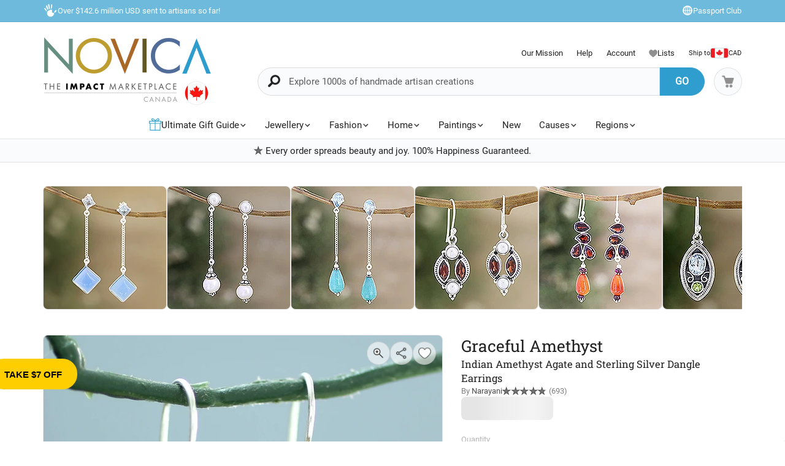

--- FILE ---
content_type: application/javascript
request_url: https://www.novica.com/2015/assets/javascript/core/itemdetail.ver-20260120a.js
body_size: 11857
content:
var currentYTvideoID,ytVideoID,ytPlayer,showSimilarItems=function(){$("#similar-items-top").removeClass("hide");var t,e,a,i;if($(".similar-items-container").length)for($("#itemsection").addClass("pad-t2").removeClass("pad-t1"),t=0;t<similarItems.length;t++)e=$('.similar-items-container .similar-item[data-position="'+(t+1)+'"]'),itemName=similarItems[t].properName,similarItems[t].shortDescription?(similarItems[t].shortDescription,i=similarItems[t].shortDescription+", "+similarItems[t].properName):i=similarItems[t].properName,$(e).find("a").attr("href",similarItems[t].link).attr("title",i),a=$("<img>",{src:"https://images1.novica.net/pictures/"+similarItems[t].regionID+"/p"+similarItems[t].productID+"_1.jpg",class:"fit"}),$(e).find(".picture").append(a),$(e).find(".picture").removeClass("unloaded"),i.length>23&&(i=i.substring(0,22)+"..."),$(e).find(".propername").text(i),$(e).find(".propername").removeClass("unloaded"),$(e).removeClass("unloaded")},altPaymentInfo=function(){const t=Stripe("pk_live_51LKtbrCGD1kDwveWsEDpgFFawQupZEf9w0J3UbET1DtwQGcMVmyONYu8roUC6aFhNk6YN6d20BJb2SgPwCYUcLVa00iklXrwvJ").elements({appearance:{theme:"flat",variables:{colorText:"#000000b3",colorTextSecondary:"#309dcf",fontSizeBase:"15px",fontSizeSm:"12.75px",fontWeightNormal:400,fontWeightMedium:400,spacingUnit:"10px",fontFamily:"Roboto, Helvetica, Arial, sans-serif"},rules:{".PaymentMethodMessaging":{textAlign:"left"}}}});let e,a={},i="USD",o="US",s="",r=0,n=novicaUtils.cookieGet("WHOLESALECUSTOMER");if(_siteSetting.altPaymentMethods.active&&$("#alt-payment-method").length&&$(".sellingprice .displayprice").length&&!n){if($(".sellingprice .displayprice").attr("data-rate-us")&&(r=parseFloat($(".sellingprice .displayprice").attr("data-rate-us"))),r>=2*_siteSetting.altPaymentMethods.displayMin&&(e=novicaUtils.cookieGet("MYLOCALE"),e&&(o=e.split("|")[0],i=e.split("|")[2]),s=o.toLowerCase()in _siteSetting.altPaymentMethods.methods_shipto?_siteSetting.altPaymentMethods.methods_shipto[o.toLowerCase()]:_siteSetting.altPaymentMethods.methods_shipto.default,a={amount:parseInt(100*r),currency:i.toUpperCase(),paymentMethodTypes:s,countryCode:o.toUpperCase()},"USD"==i.toUpperCase())){const e=t.create("paymentMethodMessaging",a);$("#alt-payment-method").addClass("mounted"),e.mount("#alt-payment-method"),"undefined"!=typeof _growthbook&&_growthbook.setAttributes({..._growthbook.getAttributes(),hasAltPayments:!0})}}},itempricing={getDetail:function(t){var e=this;$.ajax({url:siteRoot+"fetch/itemdetail/getPrice/",dataType:"json",contentType:"application/json; charset=iso-8859-1",data:{productID:t,sessionID:novicaUtils.getSessionID(),returnRewardStatus:"false",isAjaxRequest:1},success:function(t){void 0!==t.statustext&&(buttonStatusText=t.statustext.buttons),e.displayPricingQtyDetail(t.ITEMDETAIL,t.ISDAILYDEALITEM,t.FUNDRAISERINFO),itemActions.selectSizeOption(),$(".freeshippingpagemessaging").length&&novicaMessaging.showFreeShippingPromo(t.ITEMDETAIL)},error:function(){}})},displayPricingQtyDetail:function(t,e,a){var i,o,s,r,n,l,d,c,p,u,I,m,C,b,h,R,v,y,g,T,E,A,f,P,S,L=0,N=!0,G=0,D="",w=0,B=!1;if(toggleAddToCartBottomTray.drain(),e=void 0===e?0:parseInt(e),t.REDIRECT.URL.length)location.href=t.REDIRECT.URL;else if("EBAYEXCLUSIVE"==t.STATUS.toUpperCase()||"ELIMINATED"==t.STATUS.toUpperCase()||"PARTNEREXCLUSIVE"==t.STATUS.toUpperCase()||"UNAPPROVED"==t.STATUS.toUpperCase())$("#itemstatus").html('<p class="productavailability" data-item-instock="0"><span class="unavailable">Currently unavailable</span></p>').addClass("filled"),$("#wishlistItem").remove(),$("#product-gift-info").remove(),$("#socialShareLinks").remove(),$("#shareoptions").remove(),$("#ourServices").remove(),$(".shipcalclink").remove(),$("#itemprice").remove(),$("#artist-badges").remove(),$("#product-review").remove(),$("#cartbox").html("").remove(),$(".show-when-in-stock").remove(),$("#rightcol").html(""),$("#about-artist").html(""),$("#price-addtocart-bar").remove(),$("#artistname,.product-artist").find("a").removeClass("clickaction"),$("body").addClass("itemstatus-unavailable"),$(".guar-within-description.guarindicator").remove();else{if(t.ATTRIBPRICING=parseInt(t.ATTRIBPRICING),t.ATTRIBQTY=parseInt(t.ATTRIBQTY),t.ISUNIQUEPRODUCT=parseInt(t.ISUNIQUEPRODUCT),t.ONSALE=parseInt(t.ONSALE),t.ISWHOLESALE=parseInt(t.ISWHOLESALE),t.ISCURATEDGIFTSET=parseInt(t.ISCURATEDGIFTSET),$("#itempricing").addClass("skeleton").empty(),$("#itemstatus").addClass("skeleton").removeClass("marg-b2").html(""),(t.ATTRIBQTY||t.ATTRIBPRICING)&&(G=1),t.PRICING.length)if(parseInt(t.PRICING[0].ORIGINALPRICE)>0&&parseInt(t.PRICING[0].ORIGINALPRICE)>parseInt(t.PRICING[0].PRICE)&&!parseInt(t.ISWHOLESALE)&&(L=1),G&&(i=$("<div>",{id:"attb-container"}),$("#attrib-cartstatus .attrib-label .attrib-displaylabel").text(t.PRICING[0].ATTRIBUTETYPE),$(".attrib-displaylabel.skeleton").addClass("filled")),t.ISWHOLESALE){var O=0,U=$("<p>",{id:"retailpricing-wholesale"});if(t.PRICING.length>1)for(var x=0;x<t.PRICING.length;x++)L?t.PRICING[0].ORIGINALPRICE>O&&(O=t.PRICING[0].ORIGINALPRICE):t.PRICING[0].PRICE>O&&(O=t.PRICING[0].PRICE);else O=L?t.PRICING[0].ORIGINALPRICE:t.PRICING[0].PRICE;var k=$("<span>",{class:"retiallabel"});k.text("Retail price:");var Q=$("<span>",{class:"displayprice","data-rate-us":O});Q.html(novicaUtils.getDisplayRateInline(O)),U.append(k),U.append(Q),$("#itemprice").prepend(U)}else t.RETAILVALUE&&parseInt($("#retailpricing").data("showthis"))?($("#retailpricing").find(".displayprice").attr("data-rate-us",t.RETAILVALUE),$("#retailpricing").find(".displayprice").html(novicaUtils.getDisplayRateInline(t.RETAILVALUE)),L?($("#retailpricing").find(".retaillabel").text("Retail Value: ").removeClass("hide"),$("#retailpricing").find(".displayprice").removeClass("line-through")):($("#retailpricing").find(".retaillabel").text("Retail Value: ").removeClass("hide"),t.ISWHOLESALE&&$("#retailpricing").find(".displayprice").addClass("line-through")),$("#retailpricing.skeleton").addClass("filled")):$("#retailpricing").remove();else G=0,$("#buy-buttons").removeClass("affixable"),$(".freeshippingindicator").remove(),$(".shipcalclink").remove(),(E=parseFloat(t.DISPLAYPRICE))&&(m=$("<p>",{id:"productprice","data-attributeid":"0",class:"itemprice price clearfix"}),t.LOCALIZED.ACTIVE?(T=$("<strong>",{class:"displayprice pull-left size24","data-rate-us":E}).html(novicaUtils.getDisplayRateInline(t.DISPLAYPRICELOCALIZED)),$(T).attr("data-rate-"+t.LOCALIZED.CURRENCY.TYPE.toLowerCase(),t.DISPLAYPRICELOCALIZED)):T=$("<strong>",{class:"displayprice pull-left size24","data-rate-us":E}).html(novicaUtils.getDisplayRateInline(E)),$(m).append($(T)),$("#itempricing").append(m));for(l="",u=0;u<t.PRICING.length;u++)w+=parseInt(t.PRICING[u].QTYPURCHASABLE)+parseInt(t.PRICING[u].CARTQTY.QTY);for(x=0;x<t.PRICING.length;x++)if(B=!1,t.PRICING[x].NOTIFICATION.ALLOW=parseInt(t.PRICING[x].NOTIFICATION.ALLOW),t.PRICING[x].ISBACKORDER=parseInt(t.PRICING[x].ISBACKORDER),t.PRICING[x].ISBACKORDERELIGIBLE=parseInt(t.PRICING[x].ISBACKORDERELIGIBLE),t.PRICING[x].BACKORDERMAXQTY=parseInt(t.PRICING[x].BACKORDERMAXQTY),t.PRICING[x].QTYAVAIL=parseInt(t.PRICING[x].QTYAVAIL),t.PRICING[x].QTYPURCHASABLE=parseInt(t.PRICING[x].QTYPURCHASABLE),t.PRICING[x].SHOWOPTION=parseInt(t.PRICING[x].SHOWOPTION),t.PRICING[x].WHOLESALEQTYBREAK=parseInt(t.PRICING[x].WHOLESALEQTYBREAK),t.PRICING[x].ISWHOLESALE=parseInt(t.PRICING[x].ISWHOLESALE),t.PRICING[x].CARTQTY.ISBACKORDER=parseInt(t.PRICING[x].CARTQTY.ISBACKORDER),t.PRICING[x].CARTQTY.QTY=parseInt(t.PRICING[x].CARTQTY.QTY),t.PRICING[x].PRICE=parseFloat(t.PRICING[x].PRICE).toFixed(2),t.PRICING[x].ORIGINALPRICE=parseFloat(t.PRICING[x].ORIGINALPRICE).toFixed(2),t.PRICING[x].WHOLESALEDISCOUNT=parseFloat(t.PRICING[x].WHOLESALEDISCOUNT),t.PRICING[x].WHOLESALESAMPLEDISCOUNT=parseFloat(t.PRICING[x].WHOLESALESAMPLEDISCOUNT),t.PRICING[x].WHOLESALEPRICE=parseFloat(t.PRICING[x].WHOLESALEPRICE),t.PRICING[x].WHOLESALESAMPLEPRICE=parseFloat(t.PRICING[x].WHOLESALESAMPLEPRICE),t.PRICING[x].QTYPURCHASABLE||t.PRICING[x].ISBACKORDER||t.PRICING[x].CARTQTY.QTY>0||1==t.PRICING.length||"unavailable"==t.STATUS&&0==x){if(p=x>0?" hide":"",y=L?" isOnSale onsale":"",b=G?"productprice-"+t.PRICING[x].ATTRIBUTEID:"",C=G?"itemprice price productprice":"itemprice price",m=$("<div>",{id:b,"data-attributeid":t.PRICING[x].ATTRIBUTEID,class:C+p+y}),t.ISWHOLESALE)$(m).attr("data-rate-us",t.PRICING[x].WHOLESALEPRICE),t.PRICING[x].WHOLESALEPRICE&&t.PRICING[x].WHOLESALESAMPLEPRICE&&t.PRICING[x].WHOLESALESAMPLEPRICE>t.PRICING[x].WHOLESALEPRICE?(R="(1 unit)",t.PRICING[x].WHOLESALEQTYBREAK>2&&(R="(Up to "+(t.PRICING[x].WHOLESALEQTYBREAK-1)+" units)"),parseInt(t.ISUNIQUEPRODUCT)||t.PRICING[x].WHOLESALEQTYBREAK>t.PRICING[x].QTYAVAIL+t.PRICING[x].CARTQTY.QTY?$(m).append($("<p>",{class:"itemprice wholesaledisplayprice"}).append($("<span>",{class:"displaywholesaleprice applicablewholesaleprice wholesaleprice displayprice","data-wholesalepricebreak":t.PRICING[x].WHOLESALEQTYBREAK,"data-rate-us":t.PRICING[x].WHOLESALEPRICE}).html(novicaUtils.getDisplayRateInline(t.PRICING[x].WHOLESALEPRICE))).append($("<span>",{class:"ws-pricebreak"}).html('<span class="itemLabel">Wholesale price</span>'))):($(m).append($("<p>",{class:"itemprice wholesaledisplayprice"}).append($("<span>",{class:"displaywholesaleprice wholesalesampleprice applicablewholesaleprice displayprice","data-wholesalepricebreak":t.PRICING[x].WHOLESALEQTYBREAK,"data-rate-us":t.PRICING[x].WHOLESALESAMPLEPRICE}).html(novicaUtils.getDisplayRateInline(t.PRICING[x].WHOLESALESAMPLEPRICE))).append($("<span>",{class:"ws-pricebreak"}).html('<span class="itemLabel">Sample price</span><span class="wholesalebreakpoint">'+R+"</span>"))),$(m).append($("<p>",{class:"itemprice wholesaledisplayprice multiqtydiscount"}).append($("<span>",{class:"displaywholesaleprice wholesaleprice displayprice","data-wholesalepricebreak":t.PRICING[x].WHOLESALEQTYBREAK,"data-rate-us":t.PRICING[x].WHOLESALEPRICE}).html(novicaUtils.getDisplayRateInline(t.PRICING[x].WHOLESALEPRICE))).append($("<span>",{class:"ws-pricebreak"}).html('<span class="itemLabel">Wholesale price</span><span class="wholesalebreakpoint">('+t.PRICING[x].WHOLESALEQTYBREAK+"+ units)</span>"))))):$(m).append($("<p>",{class:"itemprice wholesaledisplayprice"}).append($("<strong>",{class:"displayprice","data-rate-us":t.PRICING[x].WHOLESALEPRICE}).html(novicaUtils.getDisplayRateInline(t.PRICING[x].WHOLESALEPRICE))).append($("<span>",{class:"ws-pricebreak"}).html('<span class="itemLabel">Your price</span>')));else{$(m).attr("data-rate-us",t.PRICING[x].PRICE);var Y=$("<div>",{class:"sellingprice"});t.LOCALIZED.ACTIVE?(T=$("<strong>",{class:"displayprice","data-rate-us":t.PRICING[x].PRICE,"data-currentprice":t.PRICING[x].PRICE,"data-multiqty-discount-rate":t.PRICING[x].QUANTITYDISCOUNTRATEVARIABLE,"data-multiqry-discount-minqty":parseInt(t.QUANTITYDISCOUNTSETTINGS.qtyDiscountMinOrderQty)}).html(t.PRICING[x].LOCALIZED.PRICE),$(T).attr("data-rate-"+t.LOCALIZED.CURRENCY.TYPE.toLowerCase(),t.PRICING[x].LOCALIZED.PRICE),novicaUtils.getDisplayRate($(T))):T=$("<strong>",{class:"displayprice","data-rate-us":t.PRICING[x].PRICE,"data-currentprice":t.PRICING[x].PRICE,"data-multiqty-discount-rate":t.PRICING[x].QUANTITYDISCOUNTRATEVARIABLE,"data-multiqry-discount-minqty":parseInt(t.QUANTITYDISCOUNTSETTINGS.qtyDiscountMinOrderQty)}).html(novicaUtils.getDisplayRateInline(t.PRICING[x].PRICE)),L&&(t.LOCALIZED.ACTIVE?(A=$("<span>",{class:"displayprice originalprice","data-rate-us":t.PRICING[x].ORIGINALPRICE}).html(novicaUtils.getDisplayRateInline(t.PRICING[x].LOCALIZED.ORIGINALPRICE)),$(A).attr("data-rate-"+t.LOCALIZED.CURRENCY.TYPE.toLowerCase(),t.PRICING[x].LOCALIZED.ORIGINALPRICE),$(m).append($(A)),novicaUtils.getDisplayRate($(A))):(A=$("<span>",{class:"displayprice originalprice","data-rate-us":t.PRICING[x].ORIGINALPRICE}).html(novicaUtils.getDisplayRateInline(t.PRICING[x].ORIGINALPRICE)),$(m).append($(A)))),$(Y).append($(T)),L&&($(Y).prepend($("<span>",{class:"onsalelabel"}).text("Now")),$(Y).append($("<span>",{class:"onsaleindicator"}).append($(A).clone()))),t.ISCURATEDGIFTSET&&$(Y).append($("<span>",{class:"onsaleindicator isgiftset"}).html('<img src="//images1.novica.net/novica/assets/images/icon/gifts-icon-blue.svg" width="15" height="15" class="gifticon">Save as a set!')),$(m).append($(Y))}if($("#originalProductPrice").val(t.PRICING[x].PRICE),$("#itempricing").append(m),G&&(s="",P="",t.PRICING[x].ISBACKORDER>0&&(s+=" nostock-backorder",t.PRICING[x].ISPREORDER>0&&(s+=" nostock-preorder")),o=$("<span></span>",{class:"sizeoption-span"}),t.ISWHOLESALE?$(o).attr("data-rate-us",t.PRICING[x].WHOLESALEPRICE):$(o).attr("data-rate-us",t.PRICING[x].PRICE),1==t.PRICING.length&&(P=" checked"),S=t.ATTRIBPRICING>0?1:0,o.html(`\n\t\t\t\t\t\t\t<input type="radio" name="attb" value="${t.PRICING[x].ATTRIBUTEID}" id="option-${t.PRICING[x].ATTRIBUTEID}" class="old sizeoption ${s}" data-attributeid="${t.PRICING[x].ATTRIBUTEID}" data-productid="${t.PRICING[x].ATTRIBUTEID}" data-useattribqty="${t.PRICING[x].QTYAVAIL}" data-useattribprice="${S}" data-cartqtybo="${t.PRICING[x].CARTQTY.ISBACKORDER}" ${P} />\n\t\t\t\t\t\t\t<label for="option-${t.PRICING[x].ATTRIBUTEID}" class="sizeoption-label pills">${t.PRICING[x].ATTRIBUTEVALUE}</label>\n\t\t\t\t\t\t`),i.append(o)),"unavailable"==t.STATUS)g=$("<p>",{class:"nomargin productavailability"}),e?(g.html('<span class="soldout">Sold out</span>'),d=$("<p>",{id:"dailyDealItem",class:"bg-lightblue soldout border-r04 text-center"}).html('<h4 class="itemdetail-subheading navy">Get your Daily Deal alerts.</h4>Sign up at <a href="https://www.facebook.com/novica" target="_blank">Facebook</a> or <a href="https://twitter.com/novica" target="_blank">Twitter</a> or check our homepage daily.')):t.ISUNIQUEPRODUCT?(g.html('<span class="soldout">SOLD OUT</span>'),$(".desc-box .shipcalclink").remove()):g.html('<span class="unavailable">Currently unavailable</span>'),g.attr("data-item-instock","0"),$("#itemstatus").addClass("filled").html(g),$(".volume-discount").removeClass("enabled"),$(".wishlistaddnewitem-bottom").addClass("show-when-in-stock"),$(".show-when-in-stock").fadeOut("fast"),$(".guar-within-description.guarindicator").remove(),$("#buy-buttons").addClass("unavailable"),$("#buy-buttons").removeClass("unloaded");else{$("#buy-buttons").removeClass("unavailable"),g=$("<p>",{class:"nomargin productavailability"}),G?((t.ATTRIBPRICING&&x>0||!t.ATTRIBPRICING)&&g.addClass("hide"),g.attr("id","productavailability-"+t.PRICING[x].ATTRIBUTEID),g.attr("data-attributeid",t.PRICING[x].ATTRIBUTEID),g.attr("data-availQty",t.PRICING[x].QTYPURCHASABLE),g.attr("data-isbackordereligible",t.PRICING[x].ISBACKORDERELIGIBLE),g.attr("data-isbackorder",t.PRICING[x].ISBACKORDER),g.attr("data-backordermaxqty",t.PRICING[x].BACKORDERMAXQTY),g.attr("data-isbackordercart",t.PRICING[x].CARTQTY.ISBACKORDER)):g.data("data-attributeid",0),w>=1&&$(".volume-discount").addClass("enabled"),g.attr("data-cartQty",t.PRICING[x].CARTQTY.QTY);var q=!0;!t.PRICING[x].QTYPURCHASABLE&&t.PRICING[x].CARTQTY.QTY?t.PRICING.length>1?(n=$("#buy-button-incart a.gotocart"),g.html('This item is <a href="'+$(n).attr("href")+'" class="gotocart" data-gp-noloc="node">'+buttonStatusText.inyourcart+"</a>")):q=!1:t.PRICING[x].ISBACKORDER?"preorder"==t.STATUS?(g.html("This item is on preorder"),l="preorder"):(g.html("This item is on backorder"),l="backorder"):(h="Limited availability",t.PRICING[x].QTYPURCHASABLE<10&&(h=t.ISUNIQUEPRODUCT?`Only ${t.PRICING[x].QTYPURCHASABLE} made!`:`Only ${t.PRICING[x].QTYPURCHASABLE} left – add to cart to reserve yours`),g.html(h),g.attr("data-item-instock","1"),l="available"),t.PRICING[x].ISBACKORDER&&(parseInt(t.PRICING[x].ISPREORDER)?$("#itemstatus").attr("data-backorderstatus",2):$("#itemstatus").attr("data-backorderstatus",t.PRICING[x].ISBACKORDER)),q?$("#itemstatus").addClass("filled").append(g):$("#itemstatus").removeClass("filled").addClass("no-status"),$("#buy-buttons").removeClass("unloaded"),$("#btn-addtocart").text($("#btn-addtocart").attr("data-loadedtext")),$("#qty-buybutton").show(),$(".show-when-in-stock").fadeIn("fast")}e&&void 0!==a&&$("#fundraiserItem").length,N&&l.length&&l!=t.STATUS&&(N=!1)}if(t.PRICING.length<=1&&("unavailable"==t.STATUS||"backorder"==t.STATUS||"preorder"==t.STATUS)&&("backorder"==t.STATUS||"preorder"==t.STATUS?$(".show-when-in-stock:not(.ok-when-backorder)").fadeOut("fast"):$(".show-when-in-stock").fadeOut("fast"),$(".volume-discount").removeClass("enabled"),$("body").addClass("itemstatus-unavailable")),$("#retailpricing.skeleton").addClass("filled"),$("#itempricing.skeleton").addClass("filled"),G&&"unavailable"!=t.STATUS&&($("#buy-qty").removeClass("text-center"),$("#option-loading").addClass("filled"),$("#attributeoptions").empty(),$("#attributeoptions").append(i),$("#attributeoptions").show(),$("#attrib-cartstatus").show(),$("#attrib-cartstatus .attrib-label").show()),t.GIFTSETMASTERPID.length&&$("#set-promo-placeholder").length&&$("#set-promo-placeholder").html('<div id="buy-as-set"><a href="'+t.GIFTSETMASTERPID[0].link+'"><div class="set-image"><img src="'+t.GIFTSETMASTERPID[0].pic+'"></div><div class="set-text"><div class="set-detail"><p class="setdetail">Buy as a set. Save '+parseInt(t.GIFTSETMASTERPID[0].discount)+'%!</p><p class="setname">'+t.GIFTSETMASTERPID[0].shortdescription+', "'+t.GIFTSETMASTERPID[0].propername+'"</p></div><p class="set-link">Detail</p></div></a></div>').removeClass("hide"),d&&!$("#itemsection").hasClass("wholesale")&&$("#itemstatus").append(c),$("#addtocart").attr("action",$("#addtocart").attr("action")+"?csid="+novicaUtils.getSessionID()),t.ISCUSTOMITEM&&($("#btn-addtocart").addClass("isCustomItem").addClass("customitemtype-"+t.CUSTOMITEMTYPE),$("#isCustomItem").val(1)),G){$("#btn-addtocart").addClass("disabled"),$(".addtocartcontainer").addClass("disabled"),$("#attb .sizeoption.selected").length?itemActions.selectAttribute($("#attb")):"unavailable"==t.STATUS?$("#buy-buttons").addClass("unavailable"):($("#buy-buttons").removeClass("unavailable"),v="an option",$("#attribName").html()&&(v=$("#attribName").html()),$(".addtocartcontainer").popover({trigger:"focus",content:buttonStatusText.attributeselect+" "+v,placement:"bottom"}));const e=document.getElementById("attb-container");e.querySelectorAll(".sizeoption").forEach(function(t){t.addEventListener("click",function(t){e.querySelectorAll(".sizeoption").forEach(function(t){t.classList.remove("selected"),t.removeAttribute("checked")}),t.target.classList.add("selected"),t.target.setAttribute("checked","checked"),itemActions.selectAttribute(e)})}),N&&l.length&&("available"==l?1==t.PRICING.length&&$("#itemstatus").append('<p class="nomargin productavailability hide" id="productavailability-0" data-item-instock="1">In stock</p>'):"preorder"==l?($("#backorderbox").hide(),$("#preorderbox").fadeIn("fast")):"backorder"==l&&($("#preorderbox").hide(),$("#backorderbox").fadeIn("fast"))),$("body").hasClass("wholesale")||(1==t.PRICING.length?(r=_siteSetting.backorderitems.maxqty,$.isNumeric(t.PRICING[0].BACKORDERMAXQTY)&&t.PRICING[0].BACKORDERMAXQTY>=0?r=t.PRICING[0].BACKORDERMAXQTY:t.PRICING[0].CARTQTY.ISBACKORDER&&$.isNumeric(t.PRICING[0].CARTQTY.QTY)&&(r-=t.PRICING[0].CARTQTY.QTY),t.PRICING[0].CARTQTY.QTY&&!t.PRICING[0].QTYPURCHASABLE&&(t.PRICING[0].ISBACKORDERELIGIBLE?0==r&&(B=!0):B=!0)):B=!1,toggleAddToCartBottomTray.populate(1,B),$(window).on("scroll",toggleAddToCartBottomTray.display))}else t.PRICING.length?t.PRICING[0].CARTQTY.QTY?(r=_siteSetting.backorderitems.maxqty,$.isNumeric(t.PRICING[0].BACKORDERMAXQTY)&&t.PRICING[0].BACKORDERMAXQTY>=0?r=t.PRICING[0].BACKORDERMAXQTY:t.PRICING[0].CARTQTY.ISBACKORDER&&$.isNumeric(t.PRICING[0].CARTQTY.QTY)&&(r-=t.PRICING[0].CARTQTY.QTY),itemActions.showInCartButton(t.PRICING[0].CARTQTY.ISBACKORDER,t.PRICING[0].QTYPURCHASABLE,t.PRICING[0].CARTQTY.QTY,t.PRICING[0].ISBACKORDER,t.PRICING[0].ISBACKORDERELIGIBLE,r),t.PRICING[0].QTYPURCHASABLE?itemActions.populateQtyBox(t.PRICING[0].QTYPURCHASABLE):(0==t.PRICING[0].QTYPURCHASABLE&&1==t.PRICING[0].ISBACKORDERELIGIBLE||t.PRICING[0].CARTQTY.ISBACKORDER>0)&&itemActions.populateQtyBox(r),$("#btn-addtocart").removeClass("disabled"),$(".addtocartcontainer").removeClass("disabled"),$(".addtocartcontainer").popover("hide"),$("body").hasClass("wholesale")||(t.PRICING[0].CARTQTY.QTY&&!t.PRICING[0].QTYPURCHASABLE&&(t.PRICING[0].ISBACKORDERELIGIBLE?0==r&&(B=!0):B=!0),t.PRICING[0].QTYPURCHASABLE||0==t.PRICING[0].QTYPURCHASABLE&&1==t.PRICING[0].ISBACKORDERELIGIBLE||t.PRICING[0].CARTQTY.ISBACKORDER>0?(toggleAddToCartBottomTray.populate(0,B),$(window).on("scroll",toggleAddToCartBottomTray.display)):toggleAddToCartBottomTray.drain(0,B))):t.PRICING[0].NOTIFICATION.ALLOW?(toggleAddToCartBottomTray.drain(),$("#buy-buttons").addClass("unavailable"),t.ISWHOLESALE||itemActions.showNotification(t.PRICING[0].NOTIFICATION)):t.PRICING[0].ISBACKORDER?(itemActions.populateQtyBox(t.PRICING[0].QTYPURCHASABLE),itemActions.showBackorderButton(),$(".addtocartcontainer").removeClass("disabled"),$("#btn-addtocart").removeClass("disabled"),$("body").hasClass("wholesale")||(toggleAddToCartBottomTray.populate(0,!1),$(window).on("scroll",toggleAddToCartBottomTray.display))):t.PRICING[0].QTYPURCHASABLE?(itemActions.populateQtyBox(t.PRICING[0].QTYPURCHASABLE),itemActions.showAddtoCartButton(),$(".addtocartcontainer").removeClass("disabled"),$("#btn-addtocart").removeClass("disabled"),$("body").hasClass("wholesale")||(toggleAddToCartBottomTray.populate(0,!1),$(window).on("scroll",toggleAddToCartBottomTray.display))):(toggleAddToCartBottomTray.drain(),$("#buy-buttons").addClass("unavailable")):(toggleAddToCartBottomTray.drain(),$("#buy-buttons").addClass("unavailable"),$("#itemstatus").addClass("filled").html('<p class="nomargin productavailability"><span class="unavailable">Currently unavailable</span></p>').fadeIn("fast"));if(1==t.PRICING.length&&t.PRICING[0].QTYAVAIL){for($("#quantityselectbox").find("option").remove(),I=50,t.PRICING[0].QTYAVAIL<I&&(I=t.PRICING[0].QTYAVAIL),x=1;x<=I;x++)$("#quantityselectbox").append($("<option>",{value:x}).text(x));1==t.PRICING[0].QTYAVAIL&&($("#buy-qty").hide(),$("#bottombuybar #buy-qty").hide())}if(altPaymentInfo(),t.ISCURATEDGIFTSET&&$("#giftset-items-snapshot").length)for(f in t.GIFTSETSUBPIDS)$("#giftset-item-"+f).length&&(D="",parseInt(t.GIFTSETSUBPIDS[f].qtyAvail)<=0?D=1==parseInt(t.GIFTSETSUBPIDS[f].isBackorder)?"backorder":"soldout":parseInt(t.GIFTSETSUBPIDS[f].liveproductID)<=0&&(D="unavailable"),"backorder"==D?($("<small>",{text:"Coming back"}).addClass("item-strip").addClass("coming-item-strip").appendTo($("#giftset-item-"+f)),$("#giftset-item-"+f).addClass("unavailable")):"soldout"==D?($("<small>",{text:"Sold out"}).addClass("item-strip").addClass("coming-item-strip").addClass("soldout").appendTo($("#giftset-item-"+f)),$("#giftset-item-"+f).addClass("unavailable")):"unavailable"==D&&($("<small>",{text:"Unavailable"}).addClass("item-strip").addClass("coming-item-strip").addClass("soldout").appendTo($("#giftset-item-"+f)),$("#giftset-item-"+f).addClass("unavailable").addClass("unlinked"),$("#giftset-item-"+f).attr("href","")))}}},itemActions={selectSizeOption:function(){$(".sizeoption").length&&this.selectAttribute($("#attb-container"))},selectAttribute:function(t){var e,a,i,o,s,r,n,l=this,d=$(t).find(".sizeoption:checked"),c=$(d).attr("data-attributeid");void 0!==c?($(".addtocartcontainer").popover("destroy"),$(d).attr("data-useattribqty")&&($(".productavailability").addClass("hide"),$(".productavailability[data-attributeid="+c+"]").removeClass("hide")),i=$(".productavailability[data-attributeid="+c+"]").attr("data-availQty"),a=$(".productavailability[data-attributeid="+c+"]").attr("data-cartQty"),o=$(".productavailability[data-attributeid="+c+"]").attr("data-isbackordereligible"),s=$(".productavailability[data-attributeid="+c+"]").attr("data-isbackorder"),r=$(".productavailability[data-attributeid="+c+"]").attr("data-backordermaxqty"),n=$(".productavailability[data-attributeid="+c+"]").attr("data-isbackordercart"),e=_siteSetting.backorderitems.maxqty,$.isNumeric(r)&&r>=0?e=parseInt(r):parseInt(n)&&$.isNumeric(a)&&(e-=parseInt(a)),$("#buy-text").hide(),parseInt(a)?l.showInCartButton(parseInt(n),parseInt(i),parseInt(a),parseInt(s),parseInt(o),e):$(d).hasClass("nostock-backorder")?l.showBackorderButton():l.showAddtoCartButton(),0==parseInt(i)&&parseInt(o)&&e>0?l.populateQtyBox(e):l.populateQtyBox(i),$(d).attr("data-useattribprice")&&($(d).attr("data-rate-us"),$(".productprice").hide(),$(".productprice[data-attributeid="+c+"]").fadeIn("fast")),$("#btn-addtocart").removeClass("disabled"),$(".addtocartcontainer").removeClass("disabled")):($(".productavailability:not(#productavailability-0)").addClass("hide"),$("#productavailability-0").removeClass("hide"),novicaMobile||($("#buy-qty").removeClass("hide"),l.populateQtyBox(1)))},populateQtyBox:function(t){var e,a=50;if(!novicaMobile)if($("#quantityselectbox").empty(),void 0===t)$("#quantityselectbox").append("<option>1</option>");else if(t<1)$("#buy-qty").hide(),$("#bottombuybar #buy-qty").hide();else{for(a>t&&(a=t),e=1;e<=a;e++)$("<option>").val(e).text(e).appendTo("#quantityselectbox");$("#buy-qty").fadeIn("fast")}},showItemGuar:function(t){var e,a=novicaUtils.cookieGet("WHOLESALECUSTOMER"),i=1;a?i=0:void 0!==t?i=t:(e=novicaUtils.cookieGet("SHIPTO"))&&(i=e.split("-")[1]),i=i.toString(),$(".guarindicator").addClass("hide"),!a&&$("#itemstatus").length&&$(".guarindicator").length&&$(".guarindicator").data("guarregion").toString().split(",").indexOf(i)>=0&&($("#itemstatus").find(".productavailability"),$("#itemstatus .productavailability").each(function(){($(this).is(":visible")||$("#itemstatus").hasClass("skeleton")&&$("#itemstatus").hasClass("filled"))&&($("#backorderbox").length&&$("#backorderbox").is(":visible")||$("#preorderbox").length&&$("#preorderbox").is(":visible")||void 0!==$(this).attr("data-item-instock")&&parseInt($(this).attr("data-item-instock"))&&$(".guarindicator").removeClass("hide"))}))},showAddtoCartButton:function(t){void 0===t&&(t=0),$("#shipguarindicator").length&&$("#shipguarindicator").fadeIn("fast"),$(".addtocartcontainer").removeClass("hide"),novicaMobile||$("#buy-qty").removeClass("hide"),t?$("#btn-addtocart").html('<span data-gp-noloc="node">'+buttonStatusText.addmoretocart+"</span>").fadeIn("fast"):$("#btn-addtocart").html(buttonStatusText.addtocart).fadeIn("fast"),$("#backorderbox").hide(),$("#preorderbox").hide(),$("#isBackOrder").val("0"),$("#qty-buybutton").show(),$("#buy-button-incart").hide(),this.showItemGuar()},showBackorderButton:function(t){var e,a=0,i=0;void 0===t&&(t=0),e=$("#attributeoptions").find(".sizeoption:checked"),void 0!==$(e).attr("data-attributeid")&&(a=1),a?e.hasClass("nostock-preorder")&&(i=1):2==parseInt($("#itemstatus").data("backorderstatus"))&&(i=1),$("#shipguarindicator").length&&$("#shipguarindicator").hide(),$(".addtocartcontainer").removeClass("hide"),novicaMobile||$("#buy-qty").removeClass("hide"),i?$("#btn-addtocart").html(buttonStatusText.addtocart).fadeIn("fast"):t?$("#btn-addtocart").html('<span data-gp-noloc="node">'+buttonStatusText.addmorebackorder+"</span>").fadeIn("fast"):$("#btn-addtocart").html(buttonStatusText.addbackorder).fadeIn("fast"),i?($("#backorderbox").hide(),$("#preorderbox").fadeIn("fast")):($("#preorderbox").hide(),$("#backorderbox").fadeIn("fast")),$("#isBackOrder").val("1"),$("#qty-buybutton").show(),$("#buy-button-incart").hide(),this.showItemGuar()},showInCartButton:function(t,e,a,i,o,s){var r=this;t=parseInt(t),s=s||0,o=o||0,o=parseInt(o),e=parseInt(e),a=parseInt(a),$("#shipguarindicator").length&&(t?$("#shipguarindicator").hide():$("#shipguarindicator").fadeIn("fast")),e?i?r.showBackorderButton(1):r.showAddtoCartButton(1):0==e&&1==o&&s>0?t?r.showBackorderButton(e):r.showBackorderButton():($("#qty-buybutton").hide(),$("#buy-button-incart").removeClass("hide").show(),$("#backorderbox").hide(),$("#preorderbox").hide())},recordNotification:function(){var t=!1,e=$("#notification-submit").outerHeight();return $("#notification-submit").css({height:e,overflow:"hidden"}),novicaEffects.showLoadingButton($("#notificationForm")),$("#notificationtext").removeClass("red"),novicaValidate.isvalidemail($.trim($("#notifyEmail").val()))&&$.trim($("#notifyName").val())&&(t=!0),t?$.ajax({type:"POST",url:siteRoot+"fetch/itemdetail/setproductnotification/",data:$("#notificationForm").serialize(),isAjaxRequest:1,success:function(t){$("#notification").empty(),$("#notification").html('<h4 class="itemdetail-subheading line-height-14">Your request has been received.</h4><p>We will notify you via email when this product becomes available.</p>')},error:function(){novicaEffects.hideLoadingButton()}}):($("#notificationtext").html("Please complete all fields and try again.").addClass("red"),novicaEffects.hideLoadingButton()),!1},showNotification:function(t){var e,a=$("<div>",{class:"backorder-box",id:"notification"});$("#itemdetailmain").addClass("notificationform-exists"),t.DATESUBMITTED?(a.html('<h4 class="itemdetail-subheading line-height-14 size16">Your notification request was received on '+t.DATESUBMITTED+".</h4><p>We will notify you via email when this product becomes available.</p>"),$("#itemprice").append(a)):(e='<form id="notificationForm" class=""><input type="hidden" name="productID" value="'+t.PRODUCTID+'" /><input type="hidden" name="customerID" value="'+t.CUSTOMERDETAIL.PROFILEID+'" /><h4 class="itemdetail-subheading">Get notified!</h4><p id="notificationtext">This product is not available right now. Please enter your details below and you will be notified when it is back in stock.</p><div class="formfieldsection"><p class=""><input class="form-control size14" type="text" name="notifyName" required id="notifyName" value="'+t.CUSTOMERDETAIL.NAME+'" placeholder="Your name" /></p><p class=""><input class="form-control size14" name="notifyEmail" id="notifyEmail" type="email"  required value="'+t.CUSTOMERDETAIL.EMAIL+'" placeholder="Your email address" /></p></div><p><button id="notification-submit" class="_button _button-type1 _button-animate">CONTINUE</button></p></form>',a.html(e),$(a).insertAfter($("#buy-buttons")),$("#notification-submit").click(itemActions.recordNotification))}},thumbControl=function(){var t=$("#productthumbs"),e=0,a=0;t[0].offsetHeight+60<t[0].scrollHeight?(t.parent().find(".v-controls").removeClass("hide"),a=t[0].scrollHeight-t[0].offsetHeight+60,$(document).on("click","#productthumb-carousel .v-controls",function(){$(this).hasClass("goUpClick")?($(".v-controls.goDownClick").removeClass("maxed"),e&&(e-=120)):$(this).hasClass("goDownClick")&&($(".v-controls.goUpClick").removeClass("maxed"),e<a&&(e+=120)),$("#productthumbs").animate({scrollTop:e}),e<=0?$(".v-controls.goUpClick").addClass("maxed"):e>=a&&$(".v-controls.goDownClick").addClass("maxed")})):($("#productthumbs").animate({scrollTop:0}),t.parent().find(".v-controls").addClass("not-shown")),t.closest("#productpic").removeClass("loading")},toggleAddToCartBottomTray={populate:function(t,e){if($("#bottombuybar .price-button").html(""),$("#bottombuybar .price-button").html($("#price-addtocart-bar").clone()),$("#bottombuybar .promobox-inline").remove(),$("#bottombuybar #alt-payment-method").remove(),$("#bottombuybar").addClass("populated"),$("#bottombuybar #btn-addtocart").removeClass("_loading"),e){let t=new Date;$("#bottombuybar #buy-button").html('<p id="buy-button-incart" class=""><a href="/cart/?'+t.getMilliseconds()+"-"+Math.floor(10*Math.random())+'" id="btn-gotocart" class="_button _button-type1 _button-animate gotocart" data-gp-noloc="node">'+buttonStatusText.inyourcart+"</a></p>")}t?$("#bottombuybar #itempricing .itemprice").length>1?($("#bottombuybar").addClass("hasattributes"),$("#bottombuybar #qty-buybutton .addtocartcontainer.disabled").removeClass("disabled"),$("#bottombuybar #qty-buybutton #btn-addtocart").addClass("_button-type3").addClass("_loading-disable").removeClass("_button-type2").removeClass("disabled").removeClass("_loading").on("click",function(t){t.preventDefault(),novicaEffects.scrollTo("price-addtocart-bar"),$("#price-addtocart-bar .addtocartcontainer").hasClass("disabled")?($("#price-addtocart-bar .addtocartcontainer.disabled").trigger("mouseenter"),setTimeout(function(){$("#price-addtocart-bar .addtocartcontainer.disabled").trigger("mouseleave")},2e3)):$(".sizeoption:checked").length||($("#attb").val(""),$("select#quantityselectbox").val(1),$(".addtocartcontainer").addClass("disabled"),$("#btn-addtocart").addClass("disabled").text($("#btn-addtocart").attr("data-loadedtext")))})):($("#bottombuybar #attb").val($("#bottombuybar #attributeoptions #attb").children("option:not([disabled])").val()),$("#bottombuybar select#quantityselectbox").val(1),$("#bottombuybar #attrib-cartstatus").hide(),$("#bottombuybar #buy-qty").hide(),$("#bottombuybar").removeClass("hasattributes")):$("#bottombuybar").removeClass("hasattributes")},drain:function(){$("body").removeClass("showbottomtray"),$("#bottombuybar .price-button").html(""),$("#bottombuybar").removeClass("hasattributes").removeClass("populated")},display:function(){$("#affixpositionindicator").length&&$("#bottombuybar").length&&$("#bottombuybar").hasClass("populated")&&$(window).scrollTop()>$("#affixpositionindicator").offset().top+$("#affixpositionindicator").outerHeight()?$("#buy-buttons").hasClass("unloaded")||$("body").addClass("showbottomtray"):$("body").removeClass("showbottomtray")}},ytAPIready=!1;function onYouTubeIframeAPIReady(){ytAPIready=!0}function loadYTvideo(){ytAPIready?currentYTvideoID!=$(".carousel .item.active.isvideo.inlinecontrols .videotarget").attr("id")&&(currentYTvideoID=$(".carousel .item.active.isvideo.inlinecontrols .videotarget").attr("id"),ytPlayer=new YT.Player(currentYTvideoID,{videoId:$(".carousel .item.active.isvideo.inlinecontrols .videotarget").attr("data-embedid"),playerVars:{playsinline:1},events:{onStateChange:onPlayerStateChange}})):setTimeout(loadYTvideo,500)}function stopYTvideo(){ytPlayer.pauseVideo()}function onPlayerStateChange(t){if(t.data==YT.PlayerState.ENDED){var e=$(".item.isvideo.active .videocontainer").attr("data-embedid");$(".item.isvideo.active .videocontainer").find("iframe").remove(),$(".item.isvideo.active .videocontainer").append('<div id="player-'+e+'" class="videotarget" data-embedid="'+e+'"></div>'),currentYTvideoID="",loadYTvideo()}}function getFileExtension(t){if(!t||"string"!=typeof t)return"";const e=t.split(".");return e.length>1?e.pop().toLowerCase():""}function getMultiQuantityDiscountRate(t,e){const a=_siteSetting.multiQtyDiscount.qtyDiscountMinOrderQty,i=_siteSetting.multiQtyDiscount.qtyDiscountMaxDiscountTotal,o=_siteSetting.multiQtyDiscount.qtyDiscountDetail.min,s=_siteSetting.multiQtyDiscount.qtyDiscountDetail.max;let r,n,l=e-a;return r=Math.log(i/t)/(i/(t*(1-.99*s))-a),n=o+(s-o)*(1-Math.exp(l*r*-1)),n=parseInt(Math.ceil(100*n))/100,n}function setMultiQuantityDiscount(t,e){let a=document.getElementById("quantity-selector"),i=document.getElementById("rangemessage-top"),o=document.getElementById("group-subtotal"),s=document.getElementById("saved-subtotal"),r=document.getElementById("discountedpricevalue"),n=document.getElementById("qty-discounted-price"),l=document.getElementById("discountedqty"),d=document.getElementById("start-customization"),c=document.getElementById("customization-gateway");setRangeValue=()=>{let p,u,I,m,C,b,h=e.value;e.value>maxDiscountQty&&(h=maxDiscountQty),p=Number(100*(h-e.min)/(e.max-e.min)),u=parseFloat(t-getMultiQuantityDiscountRate(t,h)*t).toFixed(2),I=parseFloat(t*h).toFixed(2),m=parseFloat(u*h).toFixed(2),C=parseFloat(I-m).toFixed(2),b=10-.2*p,e.value>maxDiscountQty?a.value=e.max:a.value=e.value,n.value=formatPriceDisplay(u),i.innerHTML=`<span class="your-price">\n\t\t\t<span class="label-small">Quantity Discount Price</span>\n\t\t\t<span class="displayprice" data-rate-us="${formatPriceDisplay(u)}">${novicaUtils.getDisplayRateInline(u)}</span>\n\t\t\t</span></span>`,o.innerHTML=novicaUtils.getDisplayRateInline(m),s.innerHTML=novicaUtils.getDisplayRateInline(C),r.innerHTML=novicaUtils.getDisplayRateInline(u),e.value>maxDiscountQty?l.querySelector(".selectedqty").innerHTML=maxDiscountQty+"+":l.querySelector(".selectedqty").innerHTML=e.value,d.querySelectorAll(".requestedquantity").forEach(t=>{e.value>maxDiscountQty?t.innerHTML=maxDiscountQty+"+":t.innerHTML=e.value}),e.value>maxQtyPurchasable?(c.querySelectorAll(".status-quantity-maxed").forEach(t=>{t.classList.remove("disabled")}),c.querySelectorAll(".status-quantity-available").forEach(t=>{t.classList.add("disabled")})):(c.querySelectorAll(".status-quantity-maxed").forEach(t=>{t.classList.add("disabled")}),c.querySelectorAll(".status-quantity-available").forEach(t=>{t.classList.remove("disabled")})),(t=>{$("#addtocart-customization").length&&(t>maxQtyPurchasable?$(".product-info-footer .buttons").addClass("disabled"):$(".product-info-footer .buttons").removeClass("disabled"))})(e.value),e.value>e.purchaseMax?$(".quantity-dial").trigger("configure",{fgColor:"rgba(48,157,207,.4)"}):$(".quantity-dial").trigger("configure",{fgColor:"#309dcf"})},formatPriceDisplay=t=>parseFloat(parseFloat(t).toFixed(2)).toLocaleString("en-US",{style:"currency",currency:"USD"}).replace("$",""),setRangeValue()}function getProductAttribShiprate(){var t=novicaUtils.getSessionID(),e=1,a=229;$("#ship2region").length&&(e=$("#ship2region").val()),$("#ship2ctid").length&&(a=$("#ship2ctid").val()),dialogFetcher.shippingCalculator($(".modal-body").find("#productID").val(),"product",t,$("input:radio[name=attribID]:checked").val(),e,a)}function recalculate(t,e,a,i){$("#regionTotal"+a).html(""),$("#yousave"+a).length&&$("#yousave"+a).hasClass("saveamount")&&$("#yousave"+a).hide();var o,s=parseFloat($("#ratenorm"+a+"-"+i).val()).toFixed(2),r=0,n="rewards",l="";$("#rewardsdiscount"+a+"-"+i).length&&parseFloat($("#rewardsdiscount"+a+"-"+i).val())?(r=parseFloat($("#rewardsdiscount"+a+"-"+i).val()).toFixed(2),$("#rewards_status").length||(n="other")):$("#yousaveamount"+a+"-"+i).length&&parseFloat($("#yousaveamount"+a+"-"+i).val())&&(r=parseFloat($("#yousaveamount"+a+"-"+i).val()).toFixed(2),n="other"),r&&parseFloat(s-r).toFixed(2),$("#regionTotal"+a).addClass("pull-right").addClass("text-right"),r?(l='<span class="normrate"><span class="normratemoney">'+e+s+"</span> &gt; </span> "+$("#shipServiceLevel"+a+"-"+i).val()+'<br><p id="yousave4" style="font-size:12px;color:#900;">',l="other"==n?l+"You save "+e+r:l+$("#rewards_status").val()+" get "+parseInt(r/s*100)+"% off shipping",l+="</p>"):l=$("#shipServiceLevel"+a+"-"+i).val(),$("#regionTotal"+a).html(l),$(".shipguardetail").length&&($(".shipguardetail").find("div").hide(),o="reg"+t+"service"+i,$("#"+o).length&&$("#"+o).fadeIn())}function getship2region(){var t,e="",a=novicaUtils.getSessionID();$("input[name=selectedattribute]").length&&(e=$("form input[name=selectedattribute]:checked").val()),t=$("#se").find("#ship2regiont").val(),dialogFetcher.shippingCalculator($("#se").find("#productID").val(),"product",a,e,t.split("|")[1],t.split("|")[0])}function shippingCalculator(t,e,a,i){$(".divDialogCommon").is(":data(dialog)")&&$(".divDialogCommon").dialog("destroy"),e||(e="",$(".sizeoption").length&&$(".sizeoption.on").length&&(e=$(".sizeoption.on").attr("data-attributeid"))),a||(a=1),i||(i=229),$(".divDialogCommon").empty(),loadingIndicator(1),$.ajax({url:siteRoot+"commonDSP/dsp_calculateShipping.cfm",async:!1,dataType:"json",data:{action:"product",productID:t,attribID:e,ship2region:a,ship2ctid:i,jsview:1,serializeResult:1},success:function(t){loadingIndicator(0),$(".divDialogCommon").html(t.CONTENT),buildDialog("Shipping Calculator","",600,400),$(".divDialogCommon").dialog("open")},error:function(t){loadingIndicator(0)}})}function productdetailsnapshot1(){this.id.split("_")[1];return""}function syncQtyDropdown(t){$(".quantitybox").val(t)}define(["jquery"],function(t){t(function(){if(t(".carousel .item.isvideo.inlinecontrols").length){var e=document.createElement("script");e.src="https://www.youtube.com/iframe_api";var a=document.getElementsByTagName("script")[0];a.parentNode.insertBefore(e,a)}t("#productpic .carousel-control").on("click",function(e){t("#productpic").carousel(e.target.getAttribute("data-slide"))}),t("#productpic").on("slide.bs.carousel",function(){if(t("#productpic-box").removeClass("hovering"),t("#productpic").hasClass("showingvideo"))if(t("#productpic").find(".item.isvideo.active").hasClass("inlinecontrols"))stopYTvideo();else{document.getElementById("productpic").classList.remove("showingvideo");let t=document.querySelector("#productpic").querySelector(".item.isvideo.active").querySelector("video");t&&t.pause()}}).on("slid.bs.carousel",function(){var e=0,a=document.getElementById("itemdetail-thumbs-container").closest(".show-drag-control").getBoundingClientRect().width;if(t(".carousel .item.active.isvideo").length){let t=document.querySelector(".carousel .item.active.isvideo");if(t.classList.contains("inlinecontrols"))loadYTvideo();else{const e=!1;if(!t.querySelector("video")){let a=t.querySelector(".videocontainer"),i=document.createElement("video"),o=document.createElement("source"),s="";if(e?i.setAttribute("slot","media"):(i.setAttribute("controls","controls"),i.setAttribute("controls","controls"),i.setAttribute("controlslist","nodownload noplaybackrate"),i.setAttribute("disablepictureinpicture","true")),a.getAttribute("data-embedalturl")){let t=document.createElement("source"),e=getFileExtension(a.getAttribute("data-embedalturl"));t.setAttribute("src",a.getAttribute("data-embedalturl")),t.setAttribute("type","video/"+e),i.appendChild(t)}if(s=getFileExtension(a.getAttribute("data-embedUrl")),o.setAttribute("src",a.getAttribute("data-embedUrl")),o.setAttribute("type","video/"+s),i.appendChild(o),e){let t=document.createElement("media-theme");t.setAttribute("template","novica-pdp-theme"),t.appendChild(i),a.appendChild(t)}else a.appendChild(i);if(a.getAttribute("data-videotitle")){let t=document.createElement("div");t.textContent=a.getAttribute("data-videotitle"),t.classList.add("video-title"),a.appendChild(t)}i.addEventListener("canplay",function(){a.classList.add("video-loaded")}),i.addEventListener("play",function(){a.classList.add("video-playing"),document.getElementById("productpic").classList.add("showingvideo")}),i.addEventListener("pause",function(){a.classList.remove("video-playing"),document.getElementById("productpic").classList.remove("showingvideo")}),i.addEventListener("ended",function(){a.classList.remove("video-playing"),document.getElementById("productpic").classList.remove("showingvideo"),setTimeout(()=>{i.currentTime=0},1500)})}}}t("#productpic .carousel-inner .item").each(function(a){t(this).hasClass("active")&&(e=a)}),t("#itemdetail-thumbs .box").each(function(a){a==e?t(this).addClass("active"):t(this).removeClass("active")}),t("#itemdetail-thumbs .box.active").offset().left>a-50?document.getElementById("itemdetail-thumbs").scrollLeft+=t("#itemdetail-thumbs .box.active").offset().left-a+90:t("#itemdetail-thumbs .box.active").offset().left<0&&(document.getElementById("itemdetail-thumbs").scrollLeft=0),t('#itemdetail-thumbs .box[data-slide-to="'+e+'"] > img').hasClass("non-product")||t('#itemdetail-thumbs .box[data-slide-to="'+e+'"]').hasClass("thumb-video-box")?t("#productpic").addClass("non-product-shown"):t("#productpic").removeClass("non-product-shown"),t('#itemdetail-thumbs .box[data-slide-to="'+e+'"]').hasClass("composite-pic")?t("#productpic").addClass("composite-shown"):t("#productpic").removeClass("composite-shown"),t("#productpic .item.active").hasClass("isvideo")?t("#productpic").addClass("showingvideo"):t("#productpic").removeClass("showingvideo")}),t(".addtocartcontainer").hover(function(){t("#buy-section .addtocartcontainer").hasClass("disabled")&&(t("#buy-section .addtocartcontainer").popover({content:buttonStatusText.attributeselect+" "+t("#buy-section .attribbox option:selected").text(),placement:"bottom"}),t("#buy-section .addtocartcontainer").popover("show"))},function(){t("#buy-section .addtocartcontainer").popover("hide")}),t("#btn-addtocart").click(function(){if(t(this).hasClass("disabled"))return!1}),t("#quantityselectbox").change(function(){if(t("body").hasClass("wholesale")){var e=t(".displaywholesaleprice").data("wholesalepricebreak"),a=t(this).val();t(".wholesalesampleprice").length&&(t(".displaywholesaleprice").removeClass("applicablewholesaleprice"),a>=e?t(".wholesaleprice").addClass("applicablewholesaleprice"):t(".wholesalesampleprice").addClass("applicablewholesaleprice"))}})})});let priceAdjust,priceCounter=0;function adjustDisplayedPrice(t,e){let a,i=parseFloat($(t).attr("data-currentprice"));priceCounter++,a=i+e*priceCounter,$(t).html(novicaUtils.getDisplayRateInline(a)),priceCounter>=10&&($(t).attr("data-currentprice",a.toFixed(2)),clearInterval(priceAdjust))}function getMultiQtyDiscountPrice(t){let e,a,i,o,s,r,n,l,d,c,p=$("#attb-container").find(".sizeoption:checked").attr("data-attributeid");$(".volume-discount.enabled").length&&(a=p?$("#itempricing #productprice-"+p+" .sellingprice strong.displayprice"):$("#itempricing .sellingprice strong.displayprice"),e=$(a).attr("data-rate-us"),i=t>1?parseFloat(e-getMultiQuantityDiscountRate(e,t)*e).toFixed(2):e,i!=$(a).attr("data-currentprice")&&(i>$(a).attr("data-currentprice")?(o=i-$(a).attr("data-currentprice"),r=1):(o=$(a).attr("data-currentprice")-i,r=-1),s=o/10,priceCounter=0,priceAdjust=setInterval(adjustDisplayedPrice,10,a,s*r),t>1?($(".qty-discount-applied").remove(),$("#attributeoptions").length?($('<div class="qty-discount-applied"><a href="javascript:void(0)" class="clickaction" data-actiontype="quantityDiscounts" data-productid="'+$("#pid").val()+'" data-modaltype="_default" data-qtydiscountsource="qtydiscount-qtytoggle" role="button"><span>Quantity discount</span> applied!</a></div>').insertAfter($(a)),$(".qty-discount-applied").addClass("active"),n=$(a).width()+10,d=$(".qty-discount-applied").height(),l=($(a).height()-d)/2,$(".qty-discount-applied").css({left:n+"px",top:l+"px",height:d+"px"}),$("#bottombuybar .qty-discount-applied").css({left:($(".qty-discount-applied").width()-$(a).width())/2*-1+5+"px",top:"-2.5rem"}),setTimeout(function(){$(".qty-discount-applied").removeClass("active")},3e3)):(c=$(".volume-discount a.clickaction"),novicaEffects.showLoading(),$("#qtydiscountsource").val("qtyselect-toggle"),dialogFetcher.quantityDiscounts($(c),novicaUtils.getSessionID()))):$(".qty-discount-applied").removeClass("active")))}$(document).on("click","#icon-zoomin",function(){$(this).closest("#productpic").find(".item.active").find("img").click()}).on("change","#measurement-attrib-selector",function(){$(".measurements-container").hide(),$(this).val()&&$(".measurements-container[data-attributeid='"+$(this).val()+"']").fadeIn("fast")}).on("click","#btn-addtocart-shipcalc",function(){var t=$(this).attr("data-attributeid");$("#attributeoptions").length&&$("#attb").length&&$("#attb").val(t),$("#novicamodal").modal("hide"),$("#btn-addtocart").click()}).on("change",".quantitybox",function(){syncQtyDropdown($(this).val()),getMultiQtyDiscountPrice($(this).val())}).on("click","#share-item",function(){$("#product-pics").hasClass("show-social")?$("#product-pics").removeClass("show-social"):$("#product-pics").addClass("show-social")}).on("click","#socialShareLinks .close-sociallinks, #share-email a",function(){$("#product-pics").removeClass("show-social")});